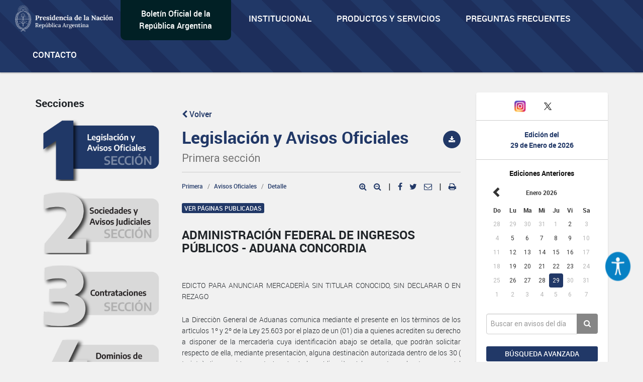

--- FILE ---
content_type: text/html; charset=utf-8
request_url: https://www.google.com/recaptcha/api2/anchor?ar=1&k=6Lcd6IYUAAAAAFCFpzLZRNS9_XI2qhsAj9NhCC5A&co=aHR0cHM6Ly93d3cuYm9sZXRpbm9maWNpYWwuZ29iLmFyOjQ0Mw..&hl=en&v=N67nZn4AqZkNcbeMu4prBgzg&size=normal&anchor-ms=20000&execute-ms=30000&cb=k68a0qsgpci6
body_size: 49417
content:
<!DOCTYPE HTML><html dir="ltr" lang="en"><head><meta http-equiv="Content-Type" content="text/html; charset=UTF-8">
<meta http-equiv="X-UA-Compatible" content="IE=edge">
<title>reCAPTCHA</title>
<style type="text/css">
/* cyrillic-ext */
@font-face {
  font-family: 'Roboto';
  font-style: normal;
  font-weight: 400;
  font-stretch: 100%;
  src: url(//fonts.gstatic.com/s/roboto/v48/KFO7CnqEu92Fr1ME7kSn66aGLdTylUAMa3GUBHMdazTgWw.woff2) format('woff2');
  unicode-range: U+0460-052F, U+1C80-1C8A, U+20B4, U+2DE0-2DFF, U+A640-A69F, U+FE2E-FE2F;
}
/* cyrillic */
@font-face {
  font-family: 'Roboto';
  font-style: normal;
  font-weight: 400;
  font-stretch: 100%;
  src: url(//fonts.gstatic.com/s/roboto/v48/KFO7CnqEu92Fr1ME7kSn66aGLdTylUAMa3iUBHMdazTgWw.woff2) format('woff2');
  unicode-range: U+0301, U+0400-045F, U+0490-0491, U+04B0-04B1, U+2116;
}
/* greek-ext */
@font-face {
  font-family: 'Roboto';
  font-style: normal;
  font-weight: 400;
  font-stretch: 100%;
  src: url(//fonts.gstatic.com/s/roboto/v48/KFO7CnqEu92Fr1ME7kSn66aGLdTylUAMa3CUBHMdazTgWw.woff2) format('woff2');
  unicode-range: U+1F00-1FFF;
}
/* greek */
@font-face {
  font-family: 'Roboto';
  font-style: normal;
  font-weight: 400;
  font-stretch: 100%;
  src: url(//fonts.gstatic.com/s/roboto/v48/KFO7CnqEu92Fr1ME7kSn66aGLdTylUAMa3-UBHMdazTgWw.woff2) format('woff2');
  unicode-range: U+0370-0377, U+037A-037F, U+0384-038A, U+038C, U+038E-03A1, U+03A3-03FF;
}
/* math */
@font-face {
  font-family: 'Roboto';
  font-style: normal;
  font-weight: 400;
  font-stretch: 100%;
  src: url(//fonts.gstatic.com/s/roboto/v48/KFO7CnqEu92Fr1ME7kSn66aGLdTylUAMawCUBHMdazTgWw.woff2) format('woff2');
  unicode-range: U+0302-0303, U+0305, U+0307-0308, U+0310, U+0312, U+0315, U+031A, U+0326-0327, U+032C, U+032F-0330, U+0332-0333, U+0338, U+033A, U+0346, U+034D, U+0391-03A1, U+03A3-03A9, U+03B1-03C9, U+03D1, U+03D5-03D6, U+03F0-03F1, U+03F4-03F5, U+2016-2017, U+2034-2038, U+203C, U+2040, U+2043, U+2047, U+2050, U+2057, U+205F, U+2070-2071, U+2074-208E, U+2090-209C, U+20D0-20DC, U+20E1, U+20E5-20EF, U+2100-2112, U+2114-2115, U+2117-2121, U+2123-214F, U+2190, U+2192, U+2194-21AE, U+21B0-21E5, U+21F1-21F2, U+21F4-2211, U+2213-2214, U+2216-22FF, U+2308-230B, U+2310, U+2319, U+231C-2321, U+2336-237A, U+237C, U+2395, U+239B-23B7, U+23D0, U+23DC-23E1, U+2474-2475, U+25AF, U+25B3, U+25B7, U+25BD, U+25C1, U+25CA, U+25CC, U+25FB, U+266D-266F, U+27C0-27FF, U+2900-2AFF, U+2B0E-2B11, U+2B30-2B4C, U+2BFE, U+3030, U+FF5B, U+FF5D, U+1D400-1D7FF, U+1EE00-1EEFF;
}
/* symbols */
@font-face {
  font-family: 'Roboto';
  font-style: normal;
  font-weight: 400;
  font-stretch: 100%;
  src: url(//fonts.gstatic.com/s/roboto/v48/KFO7CnqEu92Fr1ME7kSn66aGLdTylUAMaxKUBHMdazTgWw.woff2) format('woff2');
  unicode-range: U+0001-000C, U+000E-001F, U+007F-009F, U+20DD-20E0, U+20E2-20E4, U+2150-218F, U+2190, U+2192, U+2194-2199, U+21AF, U+21E6-21F0, U+21F3, U+2218-2219, U+2299, U+22C4-22C6, U+2300-243F, U+2440-244A, U+2460-24FF, U+25A0-27BF, U+2800-28FF, U+2921-2922, U+2981, U+29BF, U+29EB, U+2B00-2BFF, U+4DC0-4DFF, U+FFF9-FFFB, U+10140-1018E, U+10190-1019C, U+101A0, U+101D0-101FD, U+102E0-102FB, U+10E60-10E7E, U+1D2C0-1D2D3, U+1D2E0-1D37F, U+1F000-1F0FF, U+1F100-1F1AD, U+1F1E6-1F1FF, U+1F30D-1F30F, U+1F315, U+1F31C, U+1F31E, U+1F320-1F32C, U+1F336, U+1F378, U+1F37D, U+1F382, U+1F393-1F39F, U+1F3A7-1F3A8, U+1F3AC-1F3AF, U+1F3C2, U+1F3C4-1F3C6, U+1F3CA-1F3CE, U+1F3D4-1F3E0, U+1F3ED, U+1F3F1-1F3F3, U+1F3F5-1F3F7, U+1F408, U+1F415, U+1F41F, U+1F426, U+1F43F, U+1F441-1F442, U+1F444, U+1F446-1F449, U+1F44C-1F44E, U+1F453, U+1F46A, U+1F47D, U+1F4A3, U+1F4B0, U+1F4B3, U+1F4B9, U+1F4BB, U+1F4BF, U+1F4C8-1F4CB, U+1F4D6, U+1F4DA, U+1F4DF, U+1F4E3-1F4E6, U+1F4EA-1F4ED, U+1F4F7, U+1F4F9-1F4FB, U+1F4FD-1F4FE, U+1F503, U+1F507-1F50B, U+1F50D, U+1F512-1F513, U+1F53E-1F54A, U+1F54F-1F5FA, U+1F610, U+1F650-1F67F, U+1F687, U+1F68D, U+1F691, U+1F694, U+1F698, U+1F6AD, U+1F6B2, U+1F6B9-1F6BA, U+1F6BC, U+1F6C6-1F6CF, U+1F6D3-1F6D7, U+1F6E0-1F6EA, U+1F6F0-1F6F3, U+1F6F7-1F6FC, U+1F700-1F7FF, U+1F800-1F80B, U+1F810-1F847, U+1F850-1F859, U+1F860-1F887, U+1F890-1F8AD, U+1F8B0-1F8BB, U+1F8C0-1F8C1, U+1F900-1F90B, U+1F93B, U+1F946, U+1F984, U+1F996, U+1F9E9, U+1FA00-1FA6F, U+1FA70-1FA7C, U+1FA80-1FA89, U+1FA8F-1FAC6, U+1FACE-1FADC, U+1FADF-1FAE9, U+1FAF0-1FAF8, U+1FB00-1FBFF;
}
/* vietnamese */
@font-face {
  font-family: 'Roboto';
  font-style: normal;
  font-weight: 400;
  font-stretch: 100%;
  src: url(//fonts.gstatic.com/s/roboto/v48/KFO7CnqEu92Fr1ME7kSn66aGLdTylUAMa3OUBHMdazTgWw.woff2) format('woff2');
  unicode-range: U+0102-0103, U+0110-0111, U+0128-0129, U+0168-0169, U+01A0-01A1, U+01AF-01B0, U+0300-0301, U+0303-0304, U+0308-0309, U+0323, U+0329, U+1EA0-1EF9, U+20AB;
}
/* latin-ext */
@font-face {
  font-family: 'Roboto';
  font-style: normal;
  font-weight: 400;
  font-stretch: 100%;
  src: url(//fonts.gstatic.com/s/roboto/v48/KFO7CnqEu92Fr1ME7kSn66aGLdTylUAMa3KUBHMdazTgWw.woff2) format('woff2');
  unicode-range: U+0100-02BA, U+02BD-02C5, U+02C7-02CC, U+02CE-02D7, U+02DD-02FF, U+0304, U+0308, U+0329, U+1D00-1DBF, U+1E00-1E9F, U+1EF2-1EFF, U+2020, U+20A0-20AB, U+20AD-20C0, U+2113, U+2C60-2C7F, U+A720-A7FF;
}
/* latin */
@font-face {
  font-family: 'Roboto';
  font-style: normal;
  font-weight: 400;
  font-stretch: 100%;
  src: url(//fonts.gstatic.com/s/roboto/v48/KFO7CnqEu92Fr1ME7kSn66aGLdTylUAMa3yUBHMdazQ.woff2) format('woff2');
  unicode-range: U+0000-00FF, U+0131, U+0152-0153, U+02BB-02BC, U+02C6, U+02DA, U+02DC, U+0304, U+0308, U+0329, U+2000-206F, U+20AC, U+2122, U+2191, U+2193, U+2212, U+2215, U+FEFF, U+FFFD;
}
/* cyrillic-ext */
@font-face {
  font-family: 'Roboto';
  font-style: normal;
  font-weight: 500;
  font-stretch: 100%;
  src: url(//fonts.gstatic.com/s/roboto/v48/KFO7CnqEu92Fr1ME7kSn66aGLdTylUAMa3GUBHMdazTgWw.woff2) format('woff2');
  unicode-range: U+0460-052F, U+1C80-1C8A, U+20B4, U+2DE0-2DFF, U+A640-A69F, U+FE2E-FE2F;
}
/* cyrillic */
@font-face {
  font-family: 'Roboto';
  font-style: normal;
  font-weight: 500;
  font-stretch: 100%;
  src: url(//fonts.gstatic.com/s/roboto/v48/KFO7CnqEu92Fr1ME7kSn66aGLdTylUAMa3iUBHMdazTgWw.woff2) format('woff2');
  unicode-range: U+0301, U+0400-045F, U+0490-0491, U+04B0-04B1, U+2116;
}
/* greek-ext */
@font-face {
  font-family: 'Roboto';
  font-style: normal;
  font-weight: 500;
  font-stretch: 100%;
  src: url(//fonts.gstatic.com/s/roboto/v48/KFO7CnqEu92Fr1ME7kSn66aGLdTylUAMa3CUBHMdazTgWw.woff2) format('woff2');
  unicode-range: U+1F00-1FFF;
}
/* greek */
@font-face {
  font-family: 'Roboto';
  font-style: normal;
  font-weight: 500;
  font-stretch: 100%;
  src: url(//fonts.gstatic.com/s/roboto/v48/KFO7CnqEu92Fr1ME7kSn66aGLdTylUAMa3-UBHMdazTgWw.woff2) format('woff2');
  unicode-range: U+0370-0377, U+037A-037F, U+0384-038A, U+038C, U+038E-03A1, U+03A3-03FF;
}
/* math */
@font-face {
  font-family: 'Roboto';
  font-style: normal;
  font-weight: 500;
  font-stretch: 100%;
  src: url(//fonts.gstatic.com/s/roboto/v48/KFO7CnqEu92Fr1ME7kSn66aGLdTylUAMawCUBHMdazTgWw.woff2) format('woff2');
  unicode-range: U+0302-0303, U+0305, U+0307-0308, U+0310, U+0312, U+0315, U+031A, U+0326-0327, U+032C, U+032F-0330, U+0332-0333, U+0338, U+033A, U+0346, U+034D, U+0391-03A1, U+03A3-03A9, U+03B1-03C9, U+03D1, U+03D5-03D6, U+03F0-03F1, U+03F4-03F5, U+2016-2017, U+2034-2038, U+203C, U+2040, U+2043, U+2047, U+2050, U+2057, U+205F, U+2070-2071, U+2074-208E, U+2090-209C, U+20D0-20DC, U+20E1, U+20E5-20EF, U+2100-2112, U+2114-2115, U+2117-2121, U+2123-214F, U+2190, U+2192, U+2194-21AE, U+21B0-21E5, U+21F1-21F2, U+21F4-2211, U+2213-2214, U+2216-22FF, U+2308-230B, U+2310, U+2319, U+231C-2321, U+2336-237A, U+237C, U+2395, U+239B-23B7, U+23D0, U+23DC-23E1, U+2474-2475, U+25AF, U+25B3, U+25B7, U+25BD, U+25C1, U+25CA, U+25CC, U+25FB, U+266D-266F, U+27C0-27FF, U+2900-2AFF, U+2B0E-2B11, U+2B30-2B4C, U+2BFE, U+3030, U+FF5B, U+FF5D, U+1D400-1D7FF, U+1EE00-1EEFF;
}
/* symbols */
@font-face {
  font-family: 'Roboto';
  font-style: normal;
  font-weight: 500;
  font-stretch: 100%;
  src: url(//fonts.gstatic.com/s/roboto/v48/KFO7CnqEu92Fr1ME7kSn66aGLdTylUAMaxKUBHMdazTgWw.woff2) format('woff2');
  unicode-range: U+0001-000C, U+000E-001F, U+007F-009F, U+20DD-20E0, U+20E2-20E4, U+2150-218F, U+2190, U+2192, U+2194-2199, U+21AF, U+21E6-21F0, U+21F3, U+2218-2219, U+2299, U+22C4-22C6, U+2300-243F, U+2440-244A, U+2460-24FF, U+25A0-27BF, U+2800-28FF, U+2921-2922, U+2981, U+29BF, U+29EB, U+2B00-2BFF, U+4DC0-4DFF, U+FFF9-FFFB, U+10140-1018E, U+10190-1019C, U+101A0, U+101D0-101FD, U+102E0-102FB, U+10E60-10E7E, U+1D2C0-1D2D3, U+1D2E0-1D37F, U+1F000-1F0FF, U+1F100-1F1AD, U+1F1E6-1F1FF, U+1F30D-1F30F, U+1F315, U+1F31C, U+1F31E, U+1F320-1F32C, U+1F336, U+1F378, U+1F37D, U+1F382, U+1F393-1F39F, U+1F3A7-1F3A8, U+1F3AC-1F3AF, U+1F3C2, U+1F3C4-1F3C6, U+1F3CA-1F3CE, U+1F3D4-1F3E0, U+1F3ED, U+1F3F1-1F3F3, U+1F3F5-1F3F7, U+1F408, U+1F415, U+1F41F, U+1F426, U+1F43F, U+1F441-1F442, U+1F444, U+1F446-1F449, U+1F44C-1F44E, U+1F453, U+1F46A, U+1F47D, U+1F4A3, U+1F4B0, U+1F4B3, U+1F4B9, U+1F4BB, U+1F4BF, U+1F4C8-1F4CB, U+1F4D6, U+1F4DA, U+1F4DF, U+1F4E3-1F4E6, U+1F4EA-1F4ED, U+1F4F7, U+1F4F9-1F4FB, U+1F4FD-1F4FE, U+1F503, U+1F507-1F50B, U+1F50D, U+1F512-1F513, U+1F53E-1F54A, U+1F54F-1F5FA, U+1F610, U+1F650-1F67F, U+1F687, U+1F68D, U+1F691, U+1F694, U+1F698, U+1F6AD, U+1F6B2, U+1F6B9-1F6BA, U+1F6BC, U+1F6C6-1F6CF, U+1F6D3-1F6D7, U+1F6E0-1F6EA, U+1F6F0-1F6F3, U+1F6F7-1F6FC, U+1F700-1F7FF, U+1F800-1F80B, U+1F810-1F847, U+1F850-1F859, U+1F860-1F887, U+1F890-1F8AD, U+1F8B0-1F8BB, U+1F8C0-1F8C1, U+1F900-1F90B, U+1F93B, U+1F946, U+1F984, U+1F996, U+1F9E9, U+1FA00-1FA6F, U+1FA70-1FA7C, U+1FA80-1FA89, U+1FA8F-1FAC6, U+1FACE-1FADC, U+1FADF-1FAE9, U+1FAF0-1FAF8, U+1FB00-1FBFF;
}
/* vietnamese */
@font-face {
  font-family: 'Roboto';
  font-style: normal;
  font-weight: 500;
  font-stretch: 100%;
  src: url(//fonts.gstatic.com/s/roboto/v48/KFO7CnqEu92Fr1ME7kSn66aGLdTylUAMa3OUBHMdazTgWw.woff2) format('woff2');
  unicode-range: U+0102-0103, U+0110-0111, U+0128-0129, U+0168-0169, U+01A0-01A1, U+01AF-01B0, U+0300-0301, U+0303-0304, U+0308-0309, U+0323, U+0329, U+1EA0-1EF9, U+20AB;
}
/* latin-ext */
@font-face {
  font-family: 'Roboto';
  font-style: normal;
  font-weight: 500;
  font-stretch: 100%;
  src: url(//fonts.gstatic.com/s/roboto/v48/KFO7CnqEu92Fr1ME7kSn66aGLdTylUAMa3KUBHMdazTgWw.woff2) format('woff2');
  unicode-range: U+0100-02BA, U+02BD-02C5, U+02C7-02CC, U+02CE-02D7, U+02DD-02FF, U+0304, U+0308, U+0329, U+1D00-1DBF, U+1E00-1E9F, U+1EF2-1EFF, U+2020, U+20A0-20AB, U+20AD-20C0, U+2113, U+2C60-2C7F, U+A720-A7FF;
}
/* latin */
@font-face {
  font-family: 'Roboto';
  font-style: normal;
  font-weight: 500;
  font-stretch: 100%;
  src: url(//fonts.gstatic.com/s/roboto/v48/KFO7CnqEu92Fr1ME7kSn66aGLdTylUAMa3yUBHMdazQ.woff2) format('woff2');
  unicode-range: U+0000-00FF, U+0131, U+0152-0153, U+02BB-02BC, U+02C6, U+02DA, U+02DC, U+0304, U+0308, U+0329, U+2000-206F, U+20AC, U+2122, U+2191, U+2193, U+2212, U+2215, U+FEFF, U+FFFD;
}
/* cyrillic-ext */
@font-face {
  font-family: 'Roboto';
  font-style: normal;
  font-weight: 900;
  font-stretch: 100%;
  src: url(//fonts.gstatic.com/s/roboto/v48/KFO7CnqEu92Fr1ME7kSn66aGLdTylUAMa3GUBHMdazTgWw.woff2) format('woff2');
  unicode-range: U+0460-052F, U+1C80-1C8A, U+20B4, U+2DE0-2DFF, U+A640-A69F, U+FE2E-FE2F;
}
/* cyrillic */
@font-face {
  font-family: 'Roboto';
  font-style: normal;
  font-weight: 900;
  font-stretch: 100%;
  src: url(//fonts.gstatic.com/s/roboto/v48/KFO7CnqEu92Fr1ME7kSn66aGLdTylUAMa3iUBHMdazTgWw.woff2) format('woff2');
  unicode-range: U+0301, U+0400-045F, U+0490-0491, U+04B0-04B1, U+2116;
}
/* greek-ext */
@font-face {
  font-family: 'Roboto';
  font-style: normal;
  font-weight: 900;
  font-stretch: 100%;
  src: url(//fonts.gstatic.com/s/roboto/v48/KFO7CnqEu92Fr1ME7kSn66aGLdTylUAMa3CUBHMdazTgWw.woff2) format('woff2');
  unicode-range: U+1F00-1FFF;
}
/* greek */
@font-face {
  font-family: 'Roboto';
  font-style: normal;
  font-weight: 900;
  font-stretch: 100%;
  src: url(//fonts.gstatic.com/s/roboto/v48/KFO7CnqEu92Fr1ME7kSn66aGLdTylUAMa3-UBHMdazTgWw.woff2) format('woff2');
  unicode-range: U+0370-0377, U+037A-037F, U+0384-038A, U+038C, U+038E-03A1, U+03A3-03FF;
}
/* math */
@font-face {
  font-family: 'Roboto';
  font-style: normal;
  font-weight: 900;
  font-stretch: 100%;
  src: url(//fonts.gstatic.com/s/roboto/v48/KFO7CnqEu92Fr1ME7kSn66aGLdTylUAMawCUBHMdazTgWw.woff2) format('woff2');
  unicode-range: U+0302-0303, U+0305, U+0307-0308, U+0310, U+0312, U+0315, U+031A, U+0326-0327, U+032C, U+032F-0330, U+0332-0333, U+0338, U+033A, U+0346, U+034D, U+0391-03A1, U+03A3-03A9, U+03B1-03C9, U+03D1, U+03D5-03D6, U+03F0-03F1, U+03F4-03F5, U+2016-2017, U+2034-2038, U+203C, U+2040, U+2043, U+2047, U+2050, U+2057, U+205F, U+2070-2071, U+2074-208E, U+2090-209C, U+20D0-20DC, U+20E1, U+20E5-20EF, U+2100-2112, U+2114-2115, U+2117-2121, U+2123-214F, U+2190, U+2192, U+2194-21AE, U+21B0-21E5, U+21F1-21F2, U+21F4-2211, U+2213-2214, U+2216-22FF, U+2308-230B, U+2310, U+2319, U+231C-2321, U+2336-237A, U+237C, U+2395, U+239B-23B7, U+23D0, U+23DC-23E1, U+2474-2475, U+25AF, U+25B3, U+25B7, U+25BD, U+25C1, U+25CA, U+25CC, U+25FB, U+266D-266F, U+27C0-27FF, U+2900-2AFF, U+2B0E-2B11, U+2B30-2B4C, U+2BFE, U+3030, U+FF5B, U+FF5D, U+1D400-1D7FF, U+1EE00-1EEFF;
}
/* symbols */
@font-face {
  font-family: 'Roboto';
  font-style: normal;
  font-weight: 900;
  font-stretch: 100%;
  src: url(//fonts.gstatic.com/s/roboto/v48/KFO7CnqEu92Fr1ME7kSn66aGLdTylUAMaxKUBHMdazTgWw.woff2) format('woff2');
  unicode-range: U+0001-000C, U+000E-001F, U+007F-009F, U+20DD-20E0, U+20E2-20E4, U+2150-218F, U+2190, U+2192, U+2194-2199, U+21AF, U+21E6-21F0, U+21F3, U+2218-2219, U+2299, U+22C4-22C6, U+2300-243F, U+2440-244A, U+2460-24FF, U+25A0-27BF, U+2800-28FF, U+2921-2922, U+2981, U+29BF, U+29EB, U+2B00-2BFF, U+4DC0-4DFF, U+FFF9-FFFB, U+10140-1018E, U+10190-1019C, U+101A0, U+101D0-101FD, U+102E0-102FB, U+10E60-10E7E, U+1D2C0-1D2D3, U+1D2E0-1D37F, U+1F000-1F0FF, U+1F100-1F1AD, U+1F1E6-1F1FF, U+1F30D-1F30F, U+1F315, U+1F31C, U+1F31E, U+1F320-1F32C, U+1F336, U+1F378, U+1F37D, U+1F382, U+1F393-1F39F, U+1F3A7-1F3A8, U+1F3AC-1F3AF, U+1F3C2, U+1F3C4-1F3C6, U+1F3CA-1F3CE, U+1F3D4-1F3E0, U+1F3ED, U+1F3F1-1F3F3, U+1F3F5-1F3F7, U+1F408, U+1F415, U+1F41F, U+1F426, U+1F43F, U+1F441-1F442, U+1F444, U+1F446-1F449, U+1F44C-1F44E, U+1F453, U+1F46A, U+1F47D, U+1F4A3, U+1F4B0, U+1F4B3, U+1F4B9, U+1F4BB, U+1F4BF, U+1F4C8-1F4CB, U+1F4D6, U+1F4DA, U+1F4DF, U+1F4E3-1F4E6, U+1F4EA-1F4ED, U+1F4F7, U+1F4F9-1F4FB, U+1F4FD-1F4FE, U+1F503, U+1F507-1F50B, U+1F50D, U+1F512-1F513, U+1F53E-1F54A, U+1F54F-1F5FA, U+1F610, U+1F650-1F67F, U+1F687, U+1F68D, U+1F691, U+1F694, U+1F698, U+1F6AD, U+1F6B2, U+1F6B9-1F6BA, U+1F6BC, U+1F6C6-1F6CF, U+1F6D3-1F6D7, U+1F6E0-1F6EA, U+1F6F0-1F6F3, U+1F6F7-1F6FC, U+1F700-1F7FF, U+1F800-1F80B, U+1F810-1F847, U+1F850-1F859, U+1F860-1F887, U+1F890-1F8AD, U+1F8B0-1F8BB, U+1F8C0-1F8C1, U+1F900-1F90B, U+1F93B, U+1F946, U+1F984, U+1F996, U+1F9E9, U+1FA00-1FA6F, U+1FA70-1FA7C, U+1FA80-1FA89, U+1FA8F-1FAC6, U+1FACE-1FADC, U+1FADF-1FAE9, U+1FAF0-1FAF8, U+1FB00-1FBFF;
}
/* vietnamese */
@font-face {
  font-family: 'Roboto';
  font-style: normal;
  font-weight: 900;
  font-stretch: 100%;
  src: url(//fonts.gstatic.com/s/roboto/v48/KFO7CnqEu92Fr1ME7kSn66aGLdTylUAMa3OUBHMdazTgWw.woff2) format('woff2');
  unicode-range: U+0102-0103, U+0110-0111, U+0128-0129, U+0168-0169, U+01A0-01A1, U+01AF-01B0, U+0300-0301, U+0303-0304, U+0308-0309, U+0323, U+0329, U+1EA0-1EF9, U+20AB;
}
/* latin-ext */
@font-face {
  font-family: 'Roboto';
  font-style: normal;
  font-weight: 900;
  font-stretch: 100%;
  src: url(//fonts.gstatic.com/s/roboto/v48/KFO7CnqEu92Fr1ME7kSn66aGLdTylUAMa3KUBHMdazTgWw.woff2) format('woff2');
  unicode-range: U+0100-02BA, U+02BD-02C5, U+02C7-02CC, U+02CE-02D7, U+02DD-02FF, U+0304, U+0308, U+0329, U+1D00-1DBF, U+1E00-1E9F, U+1EF2-1EFF, U+2020, U+20A0-20AB, U+20AD-20C0, U+2113, U+2C60-2C7F, U+A720-A7FF;
}
/* latin */
@font-face {
  font-family: 'Roboto';
  font-style: normal;
  font-weight: 900;
  font-stretch: 100%;
  src: url(//fonts.gstatic.com/s/roboto/v48/KFO7CnqEu92Fr1ME7kSn66aGLdTylUAMa3yUBHMdazQ.woff2) format('woff2');
  unicode-range: U+0000-00FF, U+0131, U+0152-0153, U+02BB-02BC, U+02C6, U+02DA, U+02DC, U+0304, U+0308, U+0329, U+2000-206F, U+20AC, U+2122, U+2191, U+2193, U+2212, U+2215, U+FEFF, U+FFFD;
}

</style>
<link rel="stylesheet" type="text/css" href="https://www.gstatic.com/recaptcha/releases/N67nZn4AqZkNcbeMu4prBgzg/styles__ltr.css">
<script nonce="jlWqb5uXnsfHdtvOmddqZA" type="text/javascript">window['__recaptcha_api'] = 'https://www.google.com/recaptcha/api2/';</script>
<script type="text/javascript" src="https://www.gstatic.com/recaptcha/releases/N67nZn4AqZkNcbeMu4prBgzg/recaptcha__en.js" nonce="jlWqb5uXnsfHdtvOmddqZA">
      
    </script></head>
<body><div id="rc-anchor-alert" class="rc-anchor-alert"></div>
<input type="hidden" id="recaptcha-token" value="[base64]">
<script type="text/javascript" nonce="jlWqb5uXnsfHdtvOmddqZA">
      recaptcha.anchor.Main.init("[\x22ainput\x22,[\x22bgdata\x22,\x22\x22,\[base64]/[base64]/[base64]/[base64]/[base64]/UltsKytdPUU6KEU8MjA0OD9SW2wrK109RT4+NnwxOTI6KChFJjY0NTEyKT09NTUyOTYmJk0rMTxjLmxlbmd0aCYmKGMuY2hhckNvZGVBdChNKzEpJjY0NTEyKT09NTYzMjA/[base64]/[base64]/[base64]/[base64]/[base64]/[base64]/[base64]\x22,\[base64]\x22,\x22JMK7f8Koa2lII8ORJGl2NSLCoC7Dnzx1I8OFw5DDqMO+w5IAD3zDs3YkwqDDuRPCh1B1wrDDhsKKNSrDnUPCicOGNmPDo0vCrcOhOMOBW8K+w7PDjMKAwpsTw6fCt8Odeh7CqTDCs3fCjUNrw5vDhEAyZGwHPsO1ecK5w6rDrMKaEsO/wrsGJMOSwr/DgMKGw7rDjMKgwpfCixXCnBrCuXN/MHfDtSvClATCssOlIcKjfVIvG0vChMOYEFnDtsOuw4zDuMOlDR8fwqfDhTPDrcK8w75vw7AqBsKsKsKkYMKJBTfDkk7ChsOqNHhhw7d5wphOwoXDqms5fkcNN8Orw6F+ZDHCjcK+SsKmF8Krw6pfw6PDlS3CmknCgQ/DgMKFGsKGGXpeGCxKXsKfCMOwO8OXJ2QSw5/Ctn/DlMOsQsKFwrfCkcOzwrpYSsK8wo3CjCbCtMKBwqvCsRV7wp1Ow6jCrsKYw6DCim3DmR84wrvCncK6w4IMwpbDsS0ewo/Cv2xJMMOVLMOnw7Vuw6lmw6nCosOKECBMw6xfw4rCmX7DkGrDu1HDk24+w5lyZMKmQW/DuiACdUMgWcKEwqzCmA5lw7LDmsO7w5zDhXFHNWQOw7zDomLDtUUvIC5fTsKWwoYEesOMw47DhAsDNsOQwrvClcKyc8OfIsOzwphKU8O8HRg4csOyw7XCusKxwrFrw6cBX37CnRzDv8KAw5nDvcOhIzxrYWokA1XDjULCti/[base64]/DoSrCnsKFW2F5wq7CgCzCil7CtDBSPMKUSMONHV7Dt8K9wrzDusKqcgzCgWUML8OVG8ODwopiw7zCkcOcLMKzw6DCkzPCsiHCvnEBbsKgSyMnw7/ChQx5dcOmwrbCrWzDrSwawr1qwq0NM1HCpnbDnVHDrjjDlULDgRvCkMOuwoIxw5JAw5bCqFlawq1hwqvCqnHCh8KNw47DlsOXYMOswq1ZMgF+wo/Cq8OGw5EJw7jCrMKfPxDDvgDDoVjCmMO1V8OTw5Zlw5VKwqB9w48vw5sbw5rDucKyfcOLwpPDnMK0esK0V8KrDcKYFcO3w7HCiWwaw6oKwoMuwo7DtmTDr07CsRTDiEvDsh7CihIDJGknwqHCji7DtsKsCR0yDiPDhMKOeg/DkybDlDTCs8K9w5vDtMKiBU3DphcIwok6w5RhwqJ6wpJMY8KPVFd5E2TCksKSw59Pw7AUJcOiwoZlwqXDiVvCl8KRR8K3w73DgMK6NsKcwrjCl8O+e8OmTsKmw5jDosOxwp9tw7tKwq7Dtl8Rwr7CplPDjcKBwrJyw7/DmMOyb1rCisOUPTHDqk7Co8KtOA3Co8ONwozCoH9nwoBHw4luBMK1In59WwEEw5xswrvDkysCXMOOCsKcesKow5PCjMOhMjDCmMOYXMKSIsKawrw8w451wpzCmMOcw7Fnwp/[base64]/CmjrCiE7DuCV4wq7DojDDgxVgPkNqw5jCogzCmcKKRyhpacOoBFjCuMK/w6DDqSzCi8KjXWkOw41JwpteQCnCozTDlMOLw7Y8wrbCihPCg1x4wrnDhQxDC25kwoUowozCsMOgw7Jsw7duZsO0VmQCLyJycFHCm8K8w6YdwqoRw6zDhMOLK8KdV8K6DnnDoU3DpMO4fS01FSZ+wqdIB0rDlsKTe8KTwoDDoF7Cm8Ocw4TDh8OSwrzDpX/[base64]/Dp0nDhsO3wql/PcKDBE7DrgPDh8OSw5jDuMKocR/CocKlOy3ChHAhZ8OiwobDi8K0w74PEVhTR23CpsKuw7cQZMORIVXDkMKdZmrCv8OXw5RCcMKrNsKAX8KsAsK/[base64]/Cg05vL8O4F8KfWWfCq2cpFGvDhFLDusO9wpsWV8KwW8Kow6BqA8KZGMOjw6TCqFjCvMO0w7YFfcOoRxUaJMOnw4nCj8Onw4jCv1hNw6pJwrjCrUY8Ghx/w7HCnALDhH9PcRwuOhRhw5bDnwRxLSZUfMKuw7Z7w5LCtsOVTcK/wp5IIsKDTsKPfGlVw6/Dpy/Du8KiwpvCilrDoFHCtDI+TgQHQiUZUcKfwphmwqhYLRoNw5HCiwRrw5XCqklvwo4hImXCik1VwpnCpcKkw5dsQH7CiEvDksKaUcKDwrXDnyQRFcK+w7nDjsKxNXYLwrXCs8O2b8OUwp/DsQbDkFQceMKuwrnDusODVcK0wrRxw5MzGVXCpcO3N0N4eTvCq3bCjcK6w5zCicK+w4HCmcKyN8KCwoHDhkfDiArDnDE+wq7DrMO+SsK7VsKOQUwAwr1pwo4PXgTDqCtcw63CjBHCuU4owpvDgQfCvVhawr7DpXoAw4EOw7HDpQjDrDcuw6LCtE9BM0hXUV/Dij8CUMOGTVrDo8OOSsOUwrpcQ8K3wqzCpMKaw6vChj/[base64]/w73DuRDDo8KrdcKIcHjCisKwwrnCkXjDjwR8wo/CsA8TEFF3woZ+KsOfIMKYw5PCmmDCo2rCmMKTUsKPHgVXEx8Hw6DCp8K9w5XCvwduZRHDmTYcDsKDUjpvOzPCkETDrwIuwrEiwqgXY8KvwppXw5cqwp9LWsOkDk8dGjPCv2rDqBc7XCwTTR3DqMOww6how5XDp8KSwo9DwqbCtcKWOiR5wqzCii/CqnM0L8OWYMOUwoXChcKOwp/Cr8OMUV7DqMKheWvDiDBaQ0ZIwrRTwqQqw63CicKGwrjCucKpwqk4XT7DmR0Iwr/ChsKRKjFKw54Gw7ZRw4TDicKQw5TDm8KtPnBZw6sRwplpTzfCjcKuw4MAwqAiwpFgeB/[base64]/T8KZwr3Ch3VowpEcQS4QwrDDgX/Dj8OhwpXDncKoGQ4sw6PDjsO6wr/CmlfCgjZywo17asObTMOZw5TCocOAwrvCmUDCn8OubcKmGsKIwrjDhzl4Ml9XdMOVdsKOLsO3w7jCr8O2w5Qmw4pYw6PCnTNawr3CtmnDs1jCpUbCqEQmw5DDgMKMNMK7woduSwYmwpXCk8OLLFPCvzRFwpA+w7p/LsKGaUIyEMK3OnvDrR16wr4FwrTDp8OrU8KcO8O5w7stw7XCrMKZRMKmTsKmcMKnK10Swp3CpMOcdQvCo3HDpMKscWUrcBobLwHCr8K5FsOew55IOsKqw4FgO1nCui/Cj2nCgVjCmcK8VS/[base64]/CvcKmw6V5wpA2HyjDpS5fwpciwpsEAn90wrbCs8KjEsO8eH/Dtm10wqnDg8OPwoHDom5gw4PDjsKBesK+LgxBSAXDomUuPMKxwpvDk2UeE2padQ3DiErDmzglw7EGLXHCuz7CoU4fJsOuw5HCpWnDosOsalhtw4FvXltkw6XCiMOTw4olw4Aew6Vaw73Dux0XK1vCiFN8SsK5SMKuwp3DgTPCghHCoiQjSMKvwqNqEwvCmsOCwr/[base64]/DqkgLwrUDXWjCpixgw7TCl8OMSy3CpsKLS8O1w7bDmkYeEMOswp/[base64]/w5Fowol/wovCscKpw5zDnRp3R8KxPMKMw4BNwofDuMK+w5EQSS1Awr/Dh0dvIxfCjHk3G8KGw70dwrDChw5twpzDrzTDr8O+wr/[base64]/Co8OYw5gbPiMhw7PCvTDCmsKOwoQiwqHDkGjDkV48FkDDu2bCo2kpMR3DsGjCqcOCwoDCjsKBwr4CbMOmBMODw4TCiHvCon/Cm07DswXDuSTCl8Ovw55yw5NQw6pqawbCgsOEwpXCpsKkw7jCnUXDjcKEw4pSFjNwwroLw4NMDVPDkcO6w6spwrRddlLCtsK+W8KVNQEFwpdGaRfCkMKFwrXDv8OAQUXCrgbCusOpecKJO8K2w63CgcKOG11Pwr/Cg8KKD8KTBzbDoXnCnMOKw6EPPUzDpBzCoMOcw6bDhEYPU8OUwockw4AlwrUvRR5BBDsZw43DmkUIAcKlwo5GwplEwpnCpcKYw7HCiGoXwrAwwpoxRRNuwrt+w4ICw6bDhhwVw5/CjMOqwqFOSMOrXMOwwqJQwoPCqj7Du8OOw6DDhsK5wrotQ8O0w6MPXsObwq/DksKgwolESsKXwrZxwq/Clx7CosKnwpJkN8KJU3BBwrPCoMK4X8K/XmA2dMO2w7oYZ8KAZsOWw7IGNmEde8OAQcOKwpBiS8OxbcOywq0LwoDDkEnDhcKBw7LDkk3DtsO1UnDCisK6T8KaRcOcwonDmDp4d8KvwrjDn8KpLcOAwplTw5PCmR4Iw7w5TsOhwoLCsMO/H8OWZkPCl1k+XBBPRQfCqxvCg8KzTFgzw6DDjXZfw63DqMKEw5/[base64]/DiMOxw4LDpzpRBmXDjiEkLMKHMTTCmn/CqSTClcK9esOfw7LCosOVR8ORbkTCj8KWwod4w60QZcO4woTDhSTCtMKkdTZSwokvwrzCkh3DqQvCty0KwqZxIB3ChcODwrTDpsK6U8Oww7zClj/DlCBdaAHCugULNkxAwpXDgsOqOsOhwqsnw53CoCTCiMOxPxnChsKMwoDDhF8fw5dEwqvCu2HDgMOTwoIxwrkmTAjCkyLCjcKjwrYlw7TCmcOawoLCk8KGVTUCwoTCmyx/[base64]/DlgnCqMO6w4PCn8Oew6lFwqbDnsOzw6bChMOhcGRCTMK3wqdkw7LCmThUTmHDv29YScO8w6DDj8Oaw7QdScKHNsOwRcK0w4nDuQ5hL8O8w7fCr0DDlcOdHS5qwrzCsg0jEsKxZEDCk8Olw4MgwoxNwpDDpxFXw7fDh8OCw5LDh0Nswr/DjcOvBkFkwqHCmMKMXMK4wpZTOWBiw5gwwpDDr3dAwqfCoix5WCXDsiHCpTbDgcKsDsORw4Qwbx7Dlj/Dqh7Dmz3DnVplw7d1w6QQwoHCryHDlGfDqcO6ZyvDlnbDucKVKsKDIgMOFXzDnGkbwqPChcKXw6bCusOLwrzDpxnCg3/DtG3DkxfDv8KAV8OHw4R1wrtJUTxuwrbDmDxyw5wEWV5Iw4kyHMOPNFfCuFxQw753RsOnAcKUwpYnwr3DicOocMOaL8O+MyQyw63Dh8KQd21GXMKGwqgSwqPDrQzDiXnCr8OHwo1NJ0IDOikzwpMFw6wYw6hhw4R+Cz00B2LCqy8dwqI+wrlLw7/DiMOpw7bDhzrChcKbFT/CmBPDlcKMwoJWwqI6ehfCgcKVFD57ZwZCDj3Di2xBw4XDqcOTHcO0VsKWQQtrw6cjwpDDgcO4w65WVMOtwpdbP8Ohw5IUw68oHSknw7zCpcOAwp3CuMKoVMOhw7cww5TDosOOwo48wooDwoDCtltXcDDDtsK2Z8O6w717QMO3fsKVfG7DnMOQNxIowr/Cv8Owb8KZPTjDpDfCqcOUUsKfFMKWesKowqtQw6rDuUF2wqJnV8OmwoLCn8OzaStiw4/CmMOFdcKRc3Mmwrl3MMOiwo51DMKPbcOZwrI/w4HCtXEzCMKZHMK+FGvDhMKPW8O7w4bCjhIILF9gH0oOJQN2w47DjjphRMOiw6fDtMOgw4XDjcO8RcOqw5vDqcOJw53DsFJFd8O5Sx3DhcOXw50Vw6zDoMO3B8KHfQLDkg/CgFpuw6PCksKVw4hLNE8iF8OrDXnDrMOSwqXDonpPdMKMbH/DuXtNwrzCv8KSaUPDvVZGwpHColrCv3dODUHDlRgLMVw+EcKKw7jDhQ7DlcKXaUUHwqV/wqfCuUUGGcKCJCLDvSgYw6/ChlQbccO1w5/CgitGTzHCk8K+WC1NVh3CuyBywqJOw5wYV3dnw6IvBcOCU8O4ZAg6AgZdw6bDs8O2ekbDuHsfcyXDvnFEasO/EMKBw4w3WUZAwpNewprCuGHCsMKTwpcnXnvDpcKSS2vCgh8+w5R4CWI2BjhswoPDq8OGw5/[base64]/[base64]/CisONw5t3IWp3w7fDjMOGw5HDvcKdw6sgTsKYdsOlw5Fzw57Dh13Cu8OAw4fCnFzCs2NXGVTCqsK0wolQw5HDnx7CncORJcK1SMKIw7rDl8K+w4Znwq/DoS3CjMOow5bCtkLCp8OlEMOOHsOORjbCrsOdccKYH390wrJAw6LDvgnDksOfw6ZRwrIXb0J6w6fCuMKow6HDl8OVwoDDnsKew44NwodWYcK/QMOQw5PCrcK3w6PDt8K3wocUwqPCmSdKR3EAdsOTw5MLw6XCiXTDgiTDpMOxwpDDsUnDvsOqwoJaw6bDn3bDoDElwqNbIMKPLMKCOxDDgsKYwpUqIMKzfR8/VsK4w4oxw4zCrQfCsMO7w7s1d1tnw5pha1VIw70JQcO9P2vDrMKPaz3CoMKxSMKpZQTDpyTCs8OTwqXDkMOQSX1Fw5ZRw4hyGUIBI8OqA8OXwrTDgMKhbmDDtMOWw68aw547wpUGw4bCmcOcPcOaw4XCnGnDp0nDj8KVOsKNOhA/w6rDosKZwqLCkgpow4nCpMKsw4wZK8OoFsKqe8KCdDEoFMONw6fDlwgqYMOtCChrTXnCr3jDtsO0Dl93wr7DqUBrw6FEOBHCoABQwqnCvgjDtVBjOWpvwq/Cm0FGHcKowp4sw4nDgh00wr7Cgw4rN8OLc8KsMcOIJsOlbXjDgCdqw4fCuRXCny0wYcOIw7U1wrnDi8Oqc8OaLkfDt8OxTsO+V8KBw6LCrMKNHgtgf8O6wpDCjkTCiCEXwpA0F8KkwpvCocO9QBMAcsOTw5fDsW5OYcKhw7nClFLDisO/wpRRWX8BwpPDvm3CrsOvw7ckwobDkcOtwpbDkGp3U0vCmsK6BsKKw4XCrMKMwoMYwojCtMKWH2XDncKhVjjCmMK1WjTCrg3Cr8OzUxXCqxLDrcKPw417EMO1bsObNcKMJT/CocOnZ8O+R8OwQ8KpwqDDk8KsVgl6w5bCkMObVhLCpsOZRsKICMOdwo1OwohJSsKKw63Di8Oga8O1AXPChUbCvMOewp0jwqlnw710w6nCjVjDgUvCgjLCqTXCn8KJf8OTw6PCgMOmwrnDhsO9w7vDjkAOLcO/PVPDoBkRw7rCsHxdw6d4FW7ClS3ChUzDvsOLVMOCK8O4A8OJTQIAG1Fvw6lOOsKswrjChnRzwogxw5zDn8OPfMKfw5UPw4HDlzjCsAc3Dy3DtFDCkRs/[base64]/[base64]/OcOVwpNzw7DDqsKbwqfDm0XDrsOobsKFw4TCl8KoSMKgw7XCnW3DpcKVGwbDmiMzPsOzw4XCq8KxHU9ww4Znw7QcBEIyWcOAwprDoMKKwp/Csk/CrcOiw5VVIDnCo8KufMKJwoHCtz00wozClMOswqsKA8O0wrpjL8OcM3rDusOEPwbCnBPCsijCjzvDpMOKwpYpwrfCtA91TxYDw4DDrGbDkgkgYB4FSMOwD8KjK3LCnsOaNG5IID/CghzDjcO7w692wpbDtcKbw6g2w4UNwrnCml3DiMOfRl7DnALChDZJwpbDl8KWwrtzQsKaw4/ChHoNw7jCoMKqwowuw57Cu25FKcKJZQvDlMOLFMO2w7h8w6IYHmXDj8K0OBvCj0dOwrIeRcOrwoDDmz7DkMKmwpYMw5XDiTYMwoQpw43DsTLDunzDpMOywrzCgWXDtMKwwpjCrsONwrA+w6/DsC1qUEp7w7lIeMK4ZcK3LsKVw6R7VifClHPDqi3DvMKLLXLDisK6wqXCmQ4Yw7jCk8OsMwPCoVJZa8K1YDDDvEknE1J7HcOgIkMmRE7ClX/[base64]/CuRY1w53Du27CgkcmS23CncK3w6nCvRV0w4zDv8KTExp2w7TDrTx0wqnCv1IAw5vCssKmUMK1wpdnw6wvWsOVPi7DssK6WMKsajHDj0BIATFBOlfDuE9gGirDmMONEA0Cw5lcwpkqAEkpB8OrwrDChVbCnsO/PDPCosKoDS80wpdWwpJBfMKTb8OQwpkewqHCt8OPw5Qvwp5SwpcXBzvDsVDCtcKLKRAnwqPDsy7CkcOAwqEJcMOnw7LCm0c0QsODKXbCqMO/WcKNw6EKwqZpwpwow7gCe8O9ZiIxwoc2w5vCuMOtE2x2w6HCrmlcLMKUw4DDjMO/w68JaU/CvMKvX8OUNhHDrXvDvmnCucOBExnDpi7DtEPDnMKiwoLCkwc3AXYyUTMEZMKVTcKcw77ChkbDtEo3w4bCu39rPVnDlCjDrMOPw7fCt2kZIMK/wr4Jw7VqwqLDucKmwq0aXMK2KQASwqBNw6rCpMKffxIMJwEcw4MEwoYEwoXDmknCrMKMwq88IsKYwqrCoEHCiDDDp8KKQg3CpDRNPh/[base64]/Cix8ZYRVnw685w6LCuCpTa2Q2diFvwqouKExSCsKEwqzCjSbCmx8kF8Kmw6Z1w4QswoXDp8Ouwp08ImrDjMKbDU/Cj2MOwp1cwoDCmMKgYcKfwrFvwoLCjUtPJ8OTw6nDum/DozHDjMK7w6VmwplvE1Fuwr/Dg8O+w7zCtDJLw5XDucK3woVEQmk7wrHDhznCry1Pw4vDrgDDkRh0w6bDpAnCpk8Nw6nCoRDCmcOUCcO0UsK4wrbCsQLCmMOwe8OnelESwqzDtWPDnsK3w6/Do8OYUMKXwo/DullfF8Kcw7TCpMKAXcKJw6HCrsOGP8KIwpxSw4dUZB4iW8O2OMK/woRLwoZ+wrxPSGdtfWbCgDDDn8K2wrIdw4IhwqfCv1BxInPCi34JEcOWC31qRcO1HsKaw7vDhsOtwqTDq0MzccOTwo/DjcOyZw3CvDcCwp3DicOrGcKMOHc3w4PDsDIyQXYiw7YqwoAfM8OYLcKhGTzDocKYVVbDsMO6DFjDoMOMCQRVBzkWdMKhwpkPF0F9wohYKFzCkUoNNSZ6UHANdxbDrMOew6PCpsOHcsOjJmHCtn/DvMO0WcKjw6vDtyokACQ8w4nDmcOaCUnDgcOvw5tQVcOkw5EnwqTCkVLClcOObCx3FRF4HsKTWScUw5fCrXrDmEzCsTXCocKYw53Cm0V0bjwnwozDtBJ/wrh3w640OMOFGCTDm8KIBMOCwr1NMsKiw5nCkcO1XGDCpMOawq5rw5/DvsOzbAUCI8KSwqDDiMKbwowTB1RbFBMpwoPCrMKwwqrDlsOHT8OgCcOBwoHDmsO/WjQcw6lrwqVde2AIw4jCohbCgksSWcO7w5xuFkw2wprCocKAPkPDtWgGXXlcaMKQO8KJw6HDqsONw6xaI8OTwqvDgMOmwpo8bWYUScKrw6dEdcKKVDrCl1zDgF86M8OWw5jDnEw7fmAawoXDjkZKwpLDhHk/QnkEMsO3cgZiw4PCgE/CjcKjecKJwpnCtWBWwrpPaXJpfgnCq8O/[base64]/DvTbCmSVpZh8lw6bCrGVAwrnCtipZw6TDlnrDh8KREsKWPHwtwpTCpMOkwrbDo8Onw4LDhMKxwqrChcKnw4fDu0DDszBTw6xhw4nCk2XCusKaO3sReS9yw7I0PFVPw5ARHsO4ZXtSdXHCmMK9w4HCo8K4wqV4wrVZw4ZRIx/[base64]/[base64]/CvcOcwo/Cl8K8w63DrcKEEgsfw6MHBsO2Dk/DrMKfw6Fowp7CisOJD8KSwq3ComJCwqPDtsOrwrpCfR9DwrLDjcKEeAhTSkXDqMOswq3CkA1dacOswoLDhcObw6zCmMKLDBrDuUzDs8OCVsOQwrd5NWUfdTPDiW9TwpHDpVZQc8K8wpLCpsOcfiQYwqAEw5nDtWDDhFgAw5U5UcOFIj9Dw47DmHzCuQZOUz/CkxhNZcOxK8Odw4DChkZWwrpcf8OJw5TDjcKVJcK/w5HDssKHw7kYw7Qda8O3wqnDtMOeRAFdOsKiXcOCF8OswphHVW9Uw40/[base64]/[base64]/Ck8OuQMOzFEzCi8OZJMKCwpjCrMOuFS5CVmoMw5TCjyIQwobChsKqwr3Cv8OyHTvDilFIXXw1w6LDicKpUyliw6/DocKkAzsBc8OMNhRpwqQ8woxaRsOnw79twrnCoTnCmsOUbsKVDEQ4X0I3YcOww78PQ8OLwrAawrcJR1wowrfDgzJwwq7DjBvDu8KaGMOawqxHfcOGFMOMVsO5wpjDnnVvwo/[base64]/w64uF1F8L2ZVwqXCsMOpYMKnw4JRw7bDuMK7R8KQw7rCqGbCqi3DqUoxwocJCsORwoHDhcKLw73DhhTDmBwBIMO0TTVAwpTDtcKXf8Kfw593wqJ5w5DDhHnDpcO8N8OSVENNwoZFw4slYl0/[base64]/CtcKyw5LCqVXCoMOpw7fDiFBwwqvDt8OcwrfCkMKIaCDDjsKwwpBPw4Jgw4fCnsO/woIow6l3bx5kDcOHIgPDlCLCmMOzW8OMJcKXw7fCh8O6acKzwo8fGcOnSETClAMdw7QIYsO/dMKsfWkjw4YFYsKlS23DjcKTFBTDmcKpPsOyUCjCrHlrXgnCkwHCulRNMsOiUX19w5HDuxTCsMOpwowew6V/wq3CmsOIw75wRUTDhMOxwoDDo23Cl8KtWMKnw5jDuUbDlmjDlsOtwpHDkQ5JOcKMJTrDpzXDm8Otw4DCpSllUkbCijLDtMK4OMOpw6nDnjTDv2zCgAo2w4jCvcKMCTDCpz5naDXDicK6T8KVWCrDpQXDj8KuZcKCIMOCw7rDkFMIw6bDiMK7TBoQw6/CoQfDhnUMw7RnwoHCpEpOEV/ChC7Cg188JkLCiDzCk0nDqwzDlgpVHwJvclzCiAUuKUgAw6VGS8OPdkcneh7Dq1tvwq53fMOwbMKkAXdxccOtwpDCtGhheMKNcsOLRMOkw5wTw7l/w7fChH0kwplcwoPDpifCocONEyLCuAMaw6nCv8ORw4Vew41ww6doNsKOwohJw4bCjWPDs3A/fjlZwr/[base64]/w5gRw4nDnwAiw4ZCwpwYw4IHwrfDjj7DiDTDoMOvwrrCvE8VwqjDpsOcHUxewpTDtUbChzPCmU/Cr3dDwo1Zwqg3w5UuTwFwGyFaBsO8WcOWwqkvwp7Cj043cCM+w5fCq8OlDcOYWWwXwqbDtMOAw6DDlsOvwqYsw4nDu8OWDcOmw47CqcOmVC8lw6HCi2rDhRzCok/[base64]/[base64]/[base64]/Cq2rDp8OGw4RFwq/DkUvDvcKswow6XsOBSUrDtsK+w7NgL8K2FsKow51Ew4MEJMO+wo5Pw7UQDRzCgDgdw6NbVTzCrz1eFCLChjjCsE0Dwo86w4XDt0BMRMOVHsK5FTfCh8OnwozCoVNlwpLDt8OBHcOXCcKmfH0+wqXDusK8P8KVw6s4wpk/w6LDuhPCgRI7ZlJvccOUw6dPbMOpw7DDl8K3w4seFjBjw6zCoCbCl8K7QAdBB1XCojPDqgN3X3orw43Dh2sDTsOTQMOsFB/CrcKLwqnDpijDr8OiJhLDh8KEwok4w7AMTyBWBw/Dt8KoMMKHej5LHsOWw41ywr3DnQTDgF81wrDCucOSA8OHTknDjS9Xw7ZSwqnCn8K+UUfCh2B4E8O/[base64]/w7HCg8OdBQfDvsOlasKHwrPDsDjDosKJK1dewpkMw6/DocKcw6pyC8KIS3/DssKXw7LDsEXDhMOEVsOfwo5ScD4nAgUyGxhcwp7DsMKTWlhOw5rDiS0cwp4zUMKVw6HDncKzwo/CkhtBdH1URAdfClpQw4vDtBsnO8Kmw54Nw5LDhBltVsOLAsKKbcKfwonCrMOnREpRUQTDuTYAHsOoKEPCryEfwrTDicObb8K4w6fCsEbCusK1w7cWwqxmFMKPw7rDksOgw6F4w4jDocKxwoDDgS/CmCTCu3PCo8KYw5XDizfCqsOzw4HDssKUKl4iw4olwqMFf8O2USDDs8O4ZBvDoMOIA07CkUXCu8KfPMK5fwFSw4nCslg1wqswwrcRw5bChQbDq8OtD8Klw7RPQjgvO8OUaMKrJTbDu1Vhw5Y3UVNsw7TCsMKkYG/CrnXCm8KzD0jDo8O4aBFPK8Kdw4jCoClcw4DDpcK4w6DCuE0NdcOmfCk2LwsXwqNydVRafcOow6sRMyZ8eRTChsKJw5PCr8Kew4lCJhgAwobCuCTCuDvDmcKKwqk6FsO9BHddw7BQFcKlwr0NE8OIw5I5wp3Dg1DCocOVEsO7VcKgQcK/QcKnGsOZwrYSQj/[base64]/[base64]/[base64]/[base64]/L3fCkMOGwp9ZFRXCniNowoTDjcKSDMOWw5ZYCsKKwqfDscOfw7rDkxzCi8Kaw4h/RT3DpMKPRMK0BsKSYyxvGAVLHx7CvsKEwq/ChBfDs8OpwpswWsKnwrduEMKvUMOgbcOOIEjCvgTDjsOsSTHDpsKBQ3tiT8O/dTBAFsOwDyLDs8Orw44Qw4vDlMKywrspwrQHwo7DpmDDimbCrcK3OcKtBU7CpMK5IX7Cm8KrAMOCw64Zw51qZG8BwroPNxnCisK3w5XDowMZwqxbTsK2FsO4DMKzwos+CVR3w53DjcKxDcKjw6bCoMOYeGhTYcKWw4rCs8KWw7/Cv8K1EEXCucOIw7/Ct2jDoCnDgCg+UDvCmsONwo4eBsK0w7xWbcO8RcOVw7YcTWPDmCDCv2nDsknDhcO2BA/DgCQvw6LDrjDCjsOkPS1hw5LCv8K4w5IJw5crEkokLxIqAsOMwrxQw6lLw7LDmxZ7w7Uiw7R6wp5Nwo3CiMKMEsOAAC5VBsK2woN8M8OHw7PDisK8w5wYCMKfw7BaAnd0aMOYQGnCr8Kfwq5gwp50w63DvMO1IsKmanzDp8Odw6t/FsK6BBRHEMOOXwU4YUFnJsOENXzCs03CtxtNVnvCk0Ntw69bw5Zww5zCvcKVw7LCqsKKR8KEbGDDtVPDqSskPcKBXMKNEAoIw6zCuCdYXsOPwo9Bwql1wpdtwpYIw6HDnMOBdcOxQMO9bnUvwqtjw7QSw7vDlG0iGW3CqmJnOxEfw798KyUvwoZOZD3DrcOHOVg/G2Jsw6TChzpoZ8Okw4k1w4XCusOQHBdlw63DtCU3w5koAnLCtH1zOsOtw71Fw53CisOiesOhESPDiDdUwqnCscKjQ2JFw4/CpmgLw5bCsAfDrsK2wqYtJMKSw79sHMO1BinCsG5ow59mw4M5wpfDnDrDlMK7BX/[base64]/[base64]/DjUTDl2ZPDxLCi8KLA8K/wrEtRxt4JSAhXMKkw793N8OaKcKkeDxcw7bDo8KEwrclQGfCsBfCrsKBMntRccKzLzfCqlfCk0NbYTFuw7DCg8OjwrXDg37DnMOJwosxZ8Kdw73Cl0zCksOBR8K/w60gGcKDwpXDtX/DkjzCrsOvwqnDmiDCscOtfcODwrDCrG4WRcK/woc/[base64]/DjsOFw6bCg1DClMKQwr52wrpZw7ofwoZzc8OZRGLCiMOpbW5XKcKZw5FZfQBgw4EvwqrDlm9GK8O+wq05w7lhNsOOeMKawqrDncKcRG/[base64]/CrsKlwq3CpsK/KljCrMOPw6kHw5lKw58kw5YRw5DDi1LCv8Kiw7/DmcK9w6zDtMOvw4lJwp7DpCPDqnA4w5fDjQzCgsOEKgdccivDg1rCglwjAWtpw4HCn8KRwonCr8KfCcO/AGcPw759woF+w7jCq8Obw5ZtCcKgXWs7aMKhw4oqw5gZTD1ww68RXsO+w6QlwpPDpcK0w4INwq7DlMOLXMOVEMK8TcKGw5PDqcOYw6M2SxpeRkw3T8K4w5jDs8OzwpLCusOQwohLwokJJkkIcyvCsBZ3w5k0OMOtwoLCnB3DgcKZRxzCjMKowrrCu8KhDcOqw4/DqcOHw6LCpB/CoVgUw53CuMOawpEmw70qw5bCu8K5w5wUWMKlFMOUSsK7w63DhUAdWGoHw7TCrhcjwpnClsOcw7hzbsOww7ZOwovChsK6wocIwo4HNB53dsKLw6VjwqN8ZHnDvcKBOzsHw6xSKVbCisOLw7xufMKNwpHDqHJ9wr0ow7PChGfDrH1/[base64]/CuyREDAUVQMOywqM/[base64]/w6nDojXDgQFddykla8OtwrVtCh1aKsOCw4/[base64]/Z8K8SsOfw7FHfsKfwpXCj8OJfMOPUsKBwrjCrVwjw610w4LDgcORDsOfS0XDmsO/w4xqw5HCh8KnwoHDvXkHw5HDosO9w410wq/Cm1FzwoFwGsO9wrvDjcKfZCrDuMOuwpZhRcOrJ8KjwprDhUjDsicpwq/DqXh5wq5JPsKuwpowD8KYecODIWlgw4djU8OBfMKmKcKtX8KJecKTSCZhwq9Swr/CrcOHwqnCg8OtQcOuScK7CsK6woDDgSUcM8OpeMKsUcKqwqgEw4rCtn/DngkBwoZcMCzDhWZpcmzCgcK8w6E/[base64]/DmzBqZ8KBw6bCicOQwqzCmy5RJRrDhDTCk8O9wo7DuCXCtGLCg8KbGzPDokPCjkbDvQTDn2XDqcKFwrFFb8KxZFHCiXBwCgDChMKAwpIywrYtPsObwo5kwofChMO3w4x+wrbDoMOfw7bCsknCgEggwoPClQ/CmSRBTWBPLUMnwrI/[base64]/[base64]/CnRvDuAJTwr/Ds8O2w7UCwoQvCxrCr8KAw73DhVBrw47Cu3zDlMOqOCQBw78tccOFwqttV8OELcKKBcKSwpnCp8Kqwr8sPcKJwrELNRjCswwSJ1LDrwsWbcOaQ8KxZS8qwotfw5DCv8KCXMO3w5rCjsO6A8KxLMOqZsKqw6rDs3LDuzA7aCk/wq3DmMK5C8Khw7LCi8O0M1wjFgB1H8KbRkbDtcKtImDDhDcxfMKaw6vDhMO1wr8SJsKYHMOBwqkcw4oubQfCpcOmw4vCv8KzchU/w58Aw6XCscOGRMK1PcOhT8KEJ8KbK0gJwrove385DGzCqUJgw7DDsilTwrpIFT1yMsOBHcK5wqMuHcOuPCUlwp0HRMOHw6Y1UcOFw5Yew4ELCyDDi8K9w6R/EcOnw7x5R8KKXSfClxbClEvDhVnCmzXCm3hVXMOXLsK7wpIdejMcDcOnwq3DqDkdZcKfw511K8KTP8O/[base64]/UMKCBMOTNMKEHRPDnRI5BmgoWU3CjSYcw5HDjcOzR8KdwqkrdMOndcKCN8KHDV0oXBJ5GxfDv2IpwrZbw5/DoGIpecKlw53CpsO8X8Orwo9JDWJUBMOPwo/DhxLDthrCosOQS3Vfwpw3wpBQZ8KSJG3Cu8Ouw4zDhgvCj0R8wpTDi0fDkBTCuhpKwrrDgMOlwqRbwqkFf8OVMWXCr8KzGcOvwpbDoiokwofCpMK1FDcQeMOUImo5EcOYeUHCncKRw4fDlE5TOT4aw4rCnMOpw6Ztwq/Drm/CrzRDw53CvC9swrkRQBkYaH3CocKaw73Ci8Kuw50fEiHCqQ5Mwrk0DcKtS8KewpDCniYgXh3CuUXDmnYvw6cfw7/DmHRiNkcCNMKWw7Zkw4pewo4Uw7TDsRDCiA3DgsK2w7HDsjoNQ8K/[base64]/cMOfw4zCmwIswpbDtcOYKcOtY8OYH2h9wo18w7wsw4IGIHA8ekjDoQLCucOCNwAQw7nCoMOowp7CuhFfw48rwoHDoRPDkycjwobCp8OzA8OkNMKzw4FIC8OzwrU2wrrCoMKKQAJIJMOOBsKEw6HDtyYAw487wpXCm0/Digw2VMKqwqNiwp0WXEHCvsK5DWHDtnoPQ8K5PyPDhkLCpibDvAdMYcKZI8Kqw63DoMKWw6jDiMKVa8KIw4TCg1rDn0fDjHV6wqN/w41gwpRTecKEw5XDsMOcC8KxwrnCqn/DjMK0XsOVworCvsORw5vCn8KGw4pJwowMw7FHQgzCslfDmVATbMOWD8K4RMO8w6zChTw/w7hxPknCvEUiwpQtUSfCm8Kew5vCvMODw4/ChgAew6HChcOtW8Osw4lBwrc6c8KgwotpOsO4w5/Dl3jDjcOJw6HDhylpJcKrwq4TDAzDusOOBGjDtMKOLUtALBTDl2vDr1Fiw71Yf8KLC8Kcw7/Cj8KoKXPDlsO/w5fDiMKYw5Fcw697V8OIwpLDhcKfwpvDk3TCp8OeLR55X1HDqsOgwrI5NjoUwrzCq25efMKDw6E6UcKsZGnCsSLCiXvDhEAWDCvDgMOowr4SOsO8DhXCr8KXO0h9wp/DlcKXwqnDsUHDhHtSw4R0Q8K9OcO8YDkTworCgC/DhsO9Bm3DtEtnw7XDvMKGwqxWJ8OEVQTCiMK6a0XCnE9CdMOOJsK9wozDucK7TsKaPsOtL116wprCtsOLwprDkcKqJiDCsMOWw74vIcKFw7vCtcKkwoVgSTjDk8OLUQgZWVbDl8ORwovDlcKCXG8ETsOnI8KWwqVQwosybl/DisKwwp5MwrrDiH/DnmTCqsKvfcKKeTsRLsOHwqhXwpnDshbDrcOSUMOdfRfDrMKuVMKhw40Aci8AKmZRR8ORVWbCqMOvTcOKw7jCsMOIJ8OAw7RGwpDChMODw60bw5MnE8KlNmhZw6xMZMOHw6xUwow9wp3DrcKkwqvCqyDCm8KaS8K0LlUldmRdQsOQW8OJwoVdw6jDg8KGwr7CncKkw4/[base64]/DvBIVWEbDrTPCsMOsSMKKazYQTUPDtcOjw5HCsSHCgRouwqTCuznCo8Kdw7XDrcObLMOSw6DDhsKaSioaLsKww5DDm0Now6jDjG/CsMKaEAPCtg9rRzxrwoHDsQjChcKXwrjCiXtPwpZ6w4xZwpBnUl/DpSHDusK/[base64]/[base64]/DhgPCvgbCvTBuw4HDo2VHSBMGRMKTaxkVWRXDjcKXb3kgeMOtLsK7wqsIw6BvbMKlaywRwqHCu8OyEzbDg8KHH8KGw69Rw6ExfiJfwrHCtBDCoC1kw6t/w4U8NcO3wopKbiLCv8KZeEk9w6XDtsK9w7/[base64]/wqhLw58Sw7LDhmfCvU5lR8KYPi0Sel/Ci8O9LiDDksOXwq/[base64]/DiMK+OgpBwohGbFNSw6FCwqDCr8Onw5PCiAjDgsK0w7d8SMOEQEnCj8OZUnp+wrjDgXXCpcKxEcKyVENBFB7DvsObw67DtXLCtQ7DocOMwro0KsOzw7jCkCTCiA84w65yEMKcw6HCosOuw7fCs8OkRCLCpsOCFxjClRVCPsK+w7ANAHJDBhJ/w4dWw5I2amIbwq/[base64]/RMKFw7R8FxHDnTfCjlgwwqJ9NyLCh8KKw7zDt1QLKCYHwohDwqZ0wqV9OhPDlkTDvkMtwo8nw7x+w6ciw6bDiE3CgcK3wrnDrcK1K2A9w4vDhQnDu8KWw6PDrSvDvFN3cTtGw5/Dv0zDuRwJccOQdcKswrMvasOFw5TCk8KoP8OCDHV+OSAjS8KBX8KcwqFkBhnCvcOrwqs/BztYw48tTVPCkW3DlHogw4jDmcODFSrChSgWXcOoH8Oow57DlCkIw7lIw47CjRs7BcOmwrTDnMOTwoHDo8OiwrlOPMKqw5sIwqjDikdZWUB7FcKPwpTDisOTwoTCmcOHMnAYZGZEFcK/[base64]/DhhDCusKPw6ABcsKVeHFkwpPDicODwpHDnl/DpX9KwqbDigo0wqVMw6DDh8K9FyXDgMKYw75QwqHDmHILUknCpzbDrMOww5DDvsK3TsOowqBgAcKdw7/CjsOuZAbDhkrCq39aworDvg/Cu8K6NyhBJXLDlcOcXcKPXQfCmTbCi8OhwoQDwrbCrQ/DoU19w7bCvjnCsCrDosO8UcKOwpfDsVgOPk7DhG8HGMOobsKOf1crBF7DvVdBWFjClWQBw7tqw5HCkMO6dsKuwr/[base64]/ClVrDoMKRP8KbMcOfwp0xEsK+VcKKw6wGdMOCw4bDgcK6T0wKw7ZeL8KVwod9w6InwpfDjRPCjizCqcOF\x22],null,[\x22conf\x22,null,\x226Lcd6IYUAAAAAFCFpzLZRNS9_XI2qhsAj9NhCC5A\x22,0,null,null,null,0,[21,125,63,73,95,87,41,43,42,83,102,105,109,121],[7059694,979],0,null,null,null,null,0,null,0,1,700,1,null,0,\[base64]/76lBhnEnQkZnOKMAhmv8xEZ\x22,0,0,null,null,1,null,0,1,null,null,null,0],\x22https://www.boletinoficial.gob.ar:443\x22,null,[1,1,1],null,null,null,0,3600,[\x22https://www.google.com/intl/en/policies/privacy/\x22,\x22https://www.google.com/intl/en/policies/terms/\x22],\x22Hdwg4K4mt36rdR80AhOcAIUOibt6zQhfKJAQoTRCUlM\\u003d\x22,0,0,null,1,1769698326166,0,0,[241,18,203,152],null,[191,50,251],\x22RC-oyTffmMx3rPrgg\x22,null,null,null,null,null,\x220dAFcWeA59afQFbCIwSmtZQVUWcuRfEPJ-fZcbd5682YpfgH6GqgSmkI95bfw9LxkHhZa8gRN0mmjt76b_wgKTLCd_JUnqsx4M_A\x22,1769781126143]");
    </script></body></html>